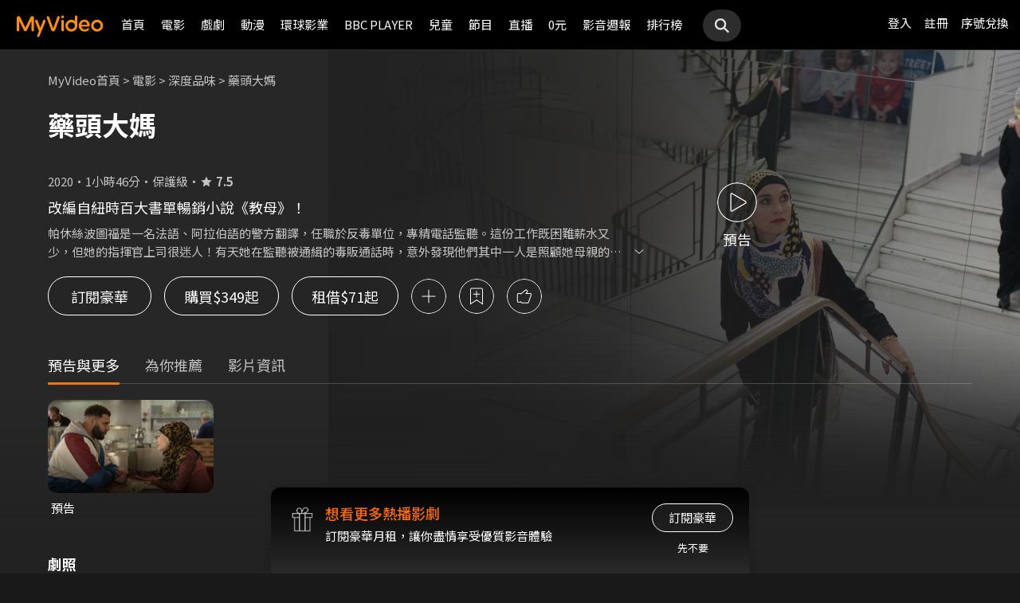

--- FILE ---
content_type: text/plain
request_url: https://www.google-analytics.com/j/collect?v=1&_v=j102&a=469506487&t=pageview&_s=1&dl=https%3A%2F%2Fmyvideo.net.tw%2Fdetails%2F0%2F323512&ul=en-us%40posix&dt=%E8%97%A5%E9%A0%AD%E5%A4%A7%E5%AA%BD%E7%B7%9A%E4%B8%8A%E7%9C%8B-%E6%B7%B1%E5%BA%A6%E5%93%81%E5%91%B3%E3%80%81%E8%A9%BC%E8%AB%A7%E5%96%9C%E5%8A%87-%E9%9B%BB%E5%BD%B1-MyVideo%EF%BD%9C%E9%99%AA%E4%BD%A0%E6%AF%8F%E4%B8%80%E5%88%BB&sr=1280x720&vp=1280x720&_u=YEBAAEABAAAAACAAI~&jid=939388601&gjid=1892500921&cid=976976406.1769253509&tid=UA-34077827-1&_gid=2052638257.1769253509&_r=1&_slc=1&gtm=45He61m0n81MF93N5Dv76807966za200zd76807966&gcd=13l3l3l3l1l1&dma=0&tag_exp=103116026~103200004~104527907~104528501~104684208~104684211~105391252~115938465~115938468~116682876~116988315~116992598~117041588~117042506~117223558&z=37600622
body_size: -436
content:
2,cG-SVS42N7X82,cG-WN8ZTW1TW3